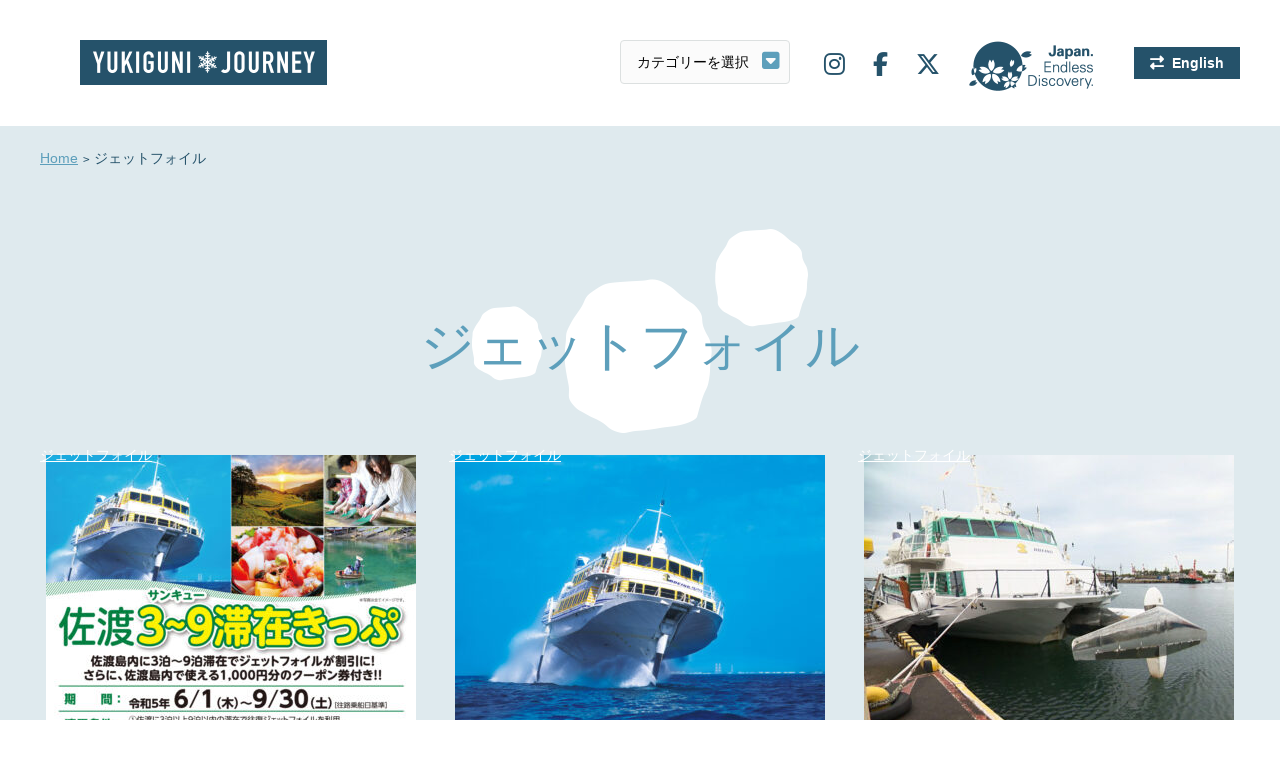

--- FILE ---
content_type: text/html; charset=UTF-8
request_url: https://www.yukiguni-journey.jp/tag/%E3%82%B8%E3%82%A7%E3%83%83%E3%83%88%E3%83%95%E3%82%A9%E3%82%A4%E3%83%AB/
body_size: 7387
content:
<!DOCTYPE html>
<html lang="ja">
<head>
<!-- Google Tag Manager -->
<script>(function(w,d,s,l,i){w[l]=w[l]||[];w[l].push({'gtm.start':
new Date().getTime(),event:'gtm.js'});var f=d.getElementsByTagName(s)[0],
j=d.createElement(s),dl=l!='dataLayer'?'&l='+l:'';j.async=true;j.src=
'https://www.googletagmanager.com/gtm.js?id='+i+dl;f.parentNode.insertBefore(j,f);
})(window,document,'script','dataLayer','GTM-MGHTBZ8');</script>
<!-- End Google Tag Manager -->
<meta charset="UTF-8">
<meta name='viewport' content='width=device-width,initial-scale=1'><link rel="stylesheet" href="https://www.yukiguni-journey.jp/wp-content/themes/yukiguni/css/slick.css">
<link rel="stylesheet" href="https://www.yukiguni-journey.jp/wp-content/themes/yukiguni/css/style.css?123">
<link rel="stylesheet" href="//fonts.googleapis.com/css?family=Oswald:400,700&display=swap">
<link rel="stylesheet" href="//use.fontawesome.com/releases/v6.5.1/css/all.css">
<link rel="stylesheet" href="//cdnjs.cloudflare.com/ajax/libs/animate.css/3.5.1/animate.min.css" />
<link rel="stylesheet" href="https://www.yukiguni-journey.jp/wp-content/themes/yukiguni/style.css">
<link rel="shortcut icon" href="/favicon.ico">
<link rel="apple-touch-icon" href="/webclip.png?v=2301110932">
<title>ジェットフォイル | 雪国ジャーニー</title>
<meta name='robots' content='max-image-preview:large' />
<link rel='dns-prefetch' href='//static.addtoany.com' />
<script id="wpp-js" src="https://www.yukiguni-journey.jp/wp-content/plugins/wordpress-popular-posts/assets/js/wpp.min.js?ver=7.3.3" data-sampling="0" data-sampling-rate="100" data-api-url="https://www.yukiguni-journey.jp/wp-json/wordpress-popular-posts" data-post-id="0" data-token="af62ef662b" data-lang="0" data-debug="0" type="text/javascript"></script>
<link rel='stylesheet' id='wp-block-library-css' href='https://www.yukiguni-journey.jp/wp-includes/css/dist/block-library/style.min.css?ver=6.1.9' type='text/css' media='all' />
<link rel='stylesheet' id='classic-theme-styles-css' href='https://www.yukiguni-journey.jp/wp-includes/css/classic-themes.min.css?ver=1' type='text/css' media='all' />
<style id='global-styles-inline-css' type='text/css'>
body{--wp--preset--color--black: #000000;--wp--preset--color--cyan-bluish-gray: #abb8c3;--wp--preset--color--white: #ffffff;--wp--preset--color--pale-pink: #f78da7;--wp--preset--color--vivid-red: #cf2e2e;--wp--preset--color--luminous-vivid-orange: #ff6900;--wp--preset--color--luminous-vivid-amber: #fcb900;--wp--preset--color--light-green-cyan: #7bdcb5;--wp--preset--color--vivid-green-cyan: #00d084;--wp--preset--color--pale-cyan-blue: #8ed1fc;--wp--preset--color--vivid-cyan-blue: #0693e3;--wp--preset--color--vivid-purple: #9b51e0;--wp--preset--gradient--vivid-cyan-blue-to-vivid-purple: linear-gradient(135deg,rgba(6,147,227,1) 0%,rgb(155,81,224) 100%);--wp--preset--gradient--light-green-cyan-to-vivid-green-cyan: linear-gradient(135deg,rgb(122,220,180) 0%,rgb(0,208,130) 100%);--wp--preset--gradient--luminous-vivid-amber-to-luminous-vivid-orange: linear-gradient(135deg,rgba(252,185,0,1) 0%,rgba(255,105,0,1) 100%);--wp--preset--gradient--luminous-vivid-orange-to-vivid-red: linear-gradient(135deg,rgba(255,105,0,1) 0%,rgb(207,46,46) 100%);--wp--preset--gradient--very-light-gray-to-cyan-bluish-gray: linear-gradient(135deg,rgb(238,238,238) 0%,rgb(169,184,195) 100%);--wp--preset--gradient--cool-to-warm-spectrum: linear-gradient(135deg,rgb(74,234,220) 0%,rgb(151,120,209) 20%,rgb(207,42,186) 40%,rgb(238,44,130) 60%,rgb(251,105,98) 80%,rgb(254,248,76) 100%);--wp--preset--gradient--blush-light-purple: linear-gradient(135deg,rgb(255,206,236) 0%,rgb(152,150,240) 100%);--wp--preset--gradient--blush-bordeaux: linear-gradient(135deg,rgb(254,205,165) 0%,rgb(254,45,45) 50%,rgb(107,0,62) 100%);--wp--preset--gradient--luminous-dusk: linear-gradient(135deg,rgb(255,203,112) 0%,rgb(199,81,192) 50%,rgb(65,88,208) 100%);--wp--preset--gradient--pale-ocean: linear-gradient(135deg,rgb(255,245,203) 0%,rgb(182,227,212) 50%,rgb(51,167,181) 100%);--wp--preset--gradient--electric-grass: linear-gradient(135deg,rgb(202,248,128) 0%,rgb(113,206,126) 100%);--wp--preset--gradient--midnight: linear-gradient(135deg,rgb(2,3,129) 0%,rgb(40,116,252) 100%);--wp--preset--duotone--dark-grayscale: url('#wp-duotone-dark-grayscale');--wp--preset--duotone--grayscale: url('#wp-duotone-grayscale');--wp--preset--duotone--purple-yellow: url('#wp-duotone-purple-yellow');--wp--preset--duotone--blue-red: url('#wp-duotone-blue-red');--wp--preset--duotone--midnight: url('#wp-duotone-midnight');--wp--preset--duotone--magenta-yellow: url('#wp-duotone-magenta-yellow');--wp--preset--duotone--purple-green: url('#wp-duotone-purple-green');--wp--preset--duotone--blue-orange: url('#wp-duotone-blue-orange');--wp--preset--font-size--small: 13px;--wp--preset--font-size--medium: 20px;--wp--preset--font-size--large: 36px;--wp--preset--font-size--x-large: 42px;--wp--preset--spacing--20: 0.44rem;--wp--preset--spacing--30: 0.67rem;--wp--preset--spacing--40: 1rem;--wp--preset--spacing--50: 1.5rem;--wp--preset--spacing--60: 2.25rem;--wp--preset--spacing--70: 3.38rem;--wp--preset--spacing--80: 5.06rem;}:where(.is-layout-flex){gap: 0.5em;}body .is-layout-flow > .alignleft{float: left;margin-inline-start: 0;margin-inline-end: 2em;}body .is-layout-flow > .alignright{float: right;margin-inline-start: 2em;margin-inline-end: 0;}body .is-layout-flow > .aligncenter{margin-left: auto !important;margin-right: auto !important;}body .is-layout-constrained > .alignleft{float: left;margin-inline-start: 0;margin-inline-end: 2em;}body .is-layout-constrained > .alignright{float: right;margin-inline-start: 2em;margin-inline-end: 0;}body .is-layout-constrained > .aligncenter{margin-left: auto !important;margin-right: auto !important;}body .is-layout-constrained > :where(:not(.alignleft):not(.alignright):not(.alignfull)){max-width: var(--wp--style--global--content-size);margin-left: auto !important;margin-right: auto !important;}body .is-layout-constrained > .alignwide{max-width: var(--wp--style--global--wide-size);}body .is-layout-flex{display: flex;}body .is-layout-flex{flex-wrap: wrap;align-items: center;}body .is-layout-flex > *{margin: 0;}:where(.wp-block-columns.is-layout-flex){gap: 2em;}.has-black-color{color: var(--wp--preset--color--black) !important;}.has-cyan-bluish-gray-color{color: var(--wp--preset--color--cyan-bluish-gray) !important;}.has-white-color{color: var(--wp--preset--color--white) !important;}.has-pale-pink-color{color: var(--wp--preset--color--pale-pink) !important;}.has-vivid-red-color{color: var(--wp--preset--color--vivid-red) !important;}.has-luminous-vivid-orange-color{color: var(--wp--preset--color--luminous-vivid-orange) !important;}.has-luminous-vivid-amber-color{color: var(--wp--preset--color--luminous-vivid-amber) !important;}.has-light-green-cyan-color{color: var(--wp--preset--color--light-green-cyan) !important;}.has-vivid-green-cyan-color{color: var(--wp--preset--color--vivid-green-cyan) !important;}.has-pale-cyan-blue-color{color: var(--wp--preset--color--pale-cyan-blue) !important;}.has-vivid-cyan-blue-color{color: var(--wp--preset--color--vivid-cyan-blue) !important;}.has-vivid-purple-color{color: var(--wp--preset--color--vivid-purple) !important;}.has-black-background-color{background-color: var(--wp--preset--color--black) !important;}.has-cyan-bluish-gray-background-color{background-color: var(--wp--preset--color--cyan-bluish-gray) !important;}.has-white-background-color{background-color: var(--wp--preset--color--white) !important;}.has-pale-pink-background-color{background-color: var(--wp--preset--color--pale-pink) !important;}.has-vivid-red-background-color{background-color: var(--wp--preset--color--vivid-red) !important;}.has-luminous-vivid-orange-background-color{background-color: var(--wp--preset--color--luminous-vivid-orange) !important;}.has-luminous-vivid-amber-background-color{background-color: var(--wp--preset--color--luminous-vivid-amber) !important;}.has-light-green-cyan-background-color{background-color: var(--wp--preset--color--light-green-cyan) !important;}.has-vivid-green-cyan-background-color{background-color: var(--wp--preset--color--vivid-green-cyan) !important;}.has-pale-cyan-blue-background-color{background-color: var(--wp--preset--color--pale-cyan-blue) !important;}.has-vivid-cyan-blue-background-color{background-color: var(--wp--preset--color--vivid-cyan-blue) !important;}.has-vivid-purple-background-color{background-color: var(--wp--preset--color--vivid-purple) !important;}.has-black-border-color{border-color: var(--wp--preset--color--black) !important;}.has-cyan-bluish-gray-border-color{border-color: var(--wp--preset--color--cyan-bluish-gray) !important;}.has-white-border-color{border-color: var(--wp--preset--color--white) !important;}.has-pale-pink-border-color{border-color: var(--wp--preset--color--pale-pink) !important;}.has-vivid-red-border-color{border-color: var(--wp--preset--color--vivid-red) !important;}.has-luminous-vivid-orange-border-color{border-color: var(--wp--preset--color--luminous-vivid-orange) !important;}.has-luminous-vivid-amber-border-color{border-color: var(--wp--preset--color--luminous-vivid-amber) !important;}.has-light-green-cyan-border-color{border-color: var(--wp--preset--color--light-green-cyan) !important;}.has-vivid-green-cyan-border-color{border-color: var(--wp--preset--color--vivid-green-cyan) !important;}.has-pale-cyan-blue-border-color{border-color: var(--wp--preset--color--pale-cyan-blue) !important;}.has-vivid-cyan-blue-border-color{border-color: var(--wp--preset--color--vivid-cyan-blue) !important;}.has-vivid-purple-border-color{border-color: var(--wp--preset--color--vivid-purple) !important;}.has-vivid-cyan-blue-to-vivid-purple-gradient-background{background: var(--wp--preset--gradient--vivid-cyan-blue-to-vivid-purple) !important;}.has-light-green-cyan-to-vivid-green-cyan-gradient-background{background: var(--wp--preset--gradient--light-green-cyan-to-vivid-green-cyan) !important;}.has-luminous-vivid-amber-to-luminous-vivid-orange-gradient-background{background: var(--wp--preset--gradient--luminous-vivid-amber-to-luminous-vivid-orange) !important;}.has-luminous-vivid-orange-to-vivid-red-gradient-background{background: var(--wp--preset--gradient--luminous-vivid-orange-to-vivid-red) !important;}.has-very-light-gray-to-cyan-bluish-gray-gradient-background{background: var(--wp--preset--gradient--very-light-gray-to-cyan-bluish-gray) !important;}.has-cool-to-warm-spectrum-gradient-background{background: var(--wp--preset--gradient--cool-to-warm-spectrum) !important;}.has-blush-light-purple-gradient-background{background: var(--wp--preset--gradient--blush-light-purple) !important;}.has-blush-bordeaux-gradient-background{background: var(--wp--preset--gradient--blush-bordeaux) !important;}.has-luminous-dusk-gradient-background{background: var(--wp--preset--gradient--luminous-dusk) !important;}.has-pale-ocean-gradient-background{background: var(--wp--preset--gradient--pale-ocean) !important;}.has-electric-grass-gradient-background{background: var(--wp--preset--gradient--electric-grass) !important;}.has-midnight-gradient-background{background: var(--wp--preset--gradient--midnight) !important;}.has-small-font-size{font-size: var(--wp--preset--font-size--small) !important;}.has-medium-font-size{font-size: var(--wp--preset--font-size--medium) !important;}.has-large-font-size{font-size: var(--wp--preset--font-size--large) !important;}.has-x-large-font-size{font-size: var(--wp--preset--font-size--x-large) !important;}
.wp-block-navigation a:where(:not(.wp-element-button)){color: inherit;}
:where(.wp-block-columns.is-layout-flex){gap: 2em;}
.wp-block-pullquote{font-size: 1.5em;line-height: 1.6;}
</style>
<link rel='stylesheet' id='bogo-css' href='https://www.yukiguni-journey.jp/wp-content/plugins/bogo/includes/css/style.css?ver=3.7' type='text/css' media='all' />
<link rel='stylesheet' id='wordpress-popular-posts-css-css' href='https://www.yukiguni-journey.jp/wp-content/plugins/wordpress-popular-posts/assets/css/wpp.css?ver=7.3.3' type='text/css' media='all' />
<link rel='stylesheet' id='wp-pagenavi-css' href='https://www.yukiguni-journey.jp/wp-content/plugins/wp-pagenavi/pagenavi-css.css?ver=2.70' type='text/css' media='all' />
<link rel='stylesheet' id='addtoany-css' href='https://www.yukiguni-journey.jp/wp-content/plugins/add-to-any/addtoany.min.css?ver=1.16' type='text/css' media='all' />
<script type='text/javascript' id='addtoany-core-js-before'>
window.a2a_config=window.a2a_config||{};a2a_config.callbacks=[];a2a_config.overlays=[];a2a_config.templates={};a2a_localize = {
	Share: "共有",
	Save: "ブックマーク",
	Subscribe: "購読",
	Email: "メール",
	Bookmark: "ブックマーク",
	ShowAll: "すべて表示する",
	ShowLess: "小さく表示する",
	FindServices: "サービスを探す",
	FindAnyServiceToAddTo: "追加するサービスを今すぐ探す",
	PoweredBy: "Powered by",
	ShareViaEmail: "メールでシェアする",
	SubscribeViaEmail: "メールで購読する",
	BookmarkInYourBrowser: "ブラウザにブックマーク",
	BookmarkInstructions: "このページをブックマークするには、 Ctrl+D または \u2318+D を押下。",
	AddToYourFavorites: "お気に入りに追加",
	SendFromWebOrProgram: "任意のメールアドレスまたはメールプログラムから送信",
	EmailProgram: "メールプログラム",
	More: "詳細&#8230;",
	ThanksForSharing: "共有ありがとうございます !",
	ThanksForFollowing: "フォローありがとうございます !"
};
</script>
<script type='text/javascript' defer src='https://static.addtoany.com/menu/page.js' id='addtoany-core-js'></script>
<link rel="https://api.w.org/" href="https://www.yukiguni-journey.jp/wp-json/" /><link rel="alternate" type="application/json" href="https://www.yukiguni-journey.jp/wp-json/wp/v2/tags/517" /><link rel="alternate" hreflang="ja" href="https://www.yukiguni-journey.jp/tag/%E3%82%B8%E3%82%A7%E3%83%83%E3%83%88%E3%83%95%E3%82%A9%E3%82%A4%E3%83%AB/" />
<link rel="alternate" hreflang="en-US" href="https://www.yukiguni-journey.jp/en/tag/%E3%82%B8%E3%82%A7%E3%83%83%E3%83%88%E3%83%95%E3%82%A9%E3%82%A4%E3%83%AB/" />
            <style id="wpp-loading-animation-styles">@-webkit-keyframes bgslide{from{background-position-x:0}to{background-position-x:-200%}}@keyframes bgslide{from{background-position-x:0}to{background-position-x:-200%}}.wpp-widget-block-placeholder,.wpp-shortcode-placeholder{margin:0 auto;width:60px;height:3px;background:#dd3737;background:linear-gradient(90deg,#dd3737 0%,#571313 10%,#dd3737 100%);background-size:200% auto;border-radius:3px;-webkit-animation:bgslide 1s infinite linear;animation:bgslide 1s infinite linear}</style>
            <script src="//ajax.googleapis.com/ajax/libs/jquery/2.1.3/jquery.min.js"></script>
<script src="//cdnjs.cloudflare.com/ajax/libs/jquery-cookie/1.4.1/jquery.cookie.js"></script>
<script src="https://www.yukiguni-journey.jp/wp-content/themes/yukiguni/js/jquery.easing.1.3.js"></script>
<script src="https://www.yukiguni-journey.jp/wp-content/themes/yukiguni/js/script.js"></script>
<script src="https://www.yukiguni-journey.jp/wp-content/themes/yukiguni/js/ofi.min.js"></script>
<script src="https://www.yukiguni-journey.jp/wp-content/themes/yukiguni/js/slick.min.js"></script>
<script src="https://www.yukiguni-journey.jp/wp-content/themes/yukiguni/js/jquery.inview.js"></script>
</head>
<body id="archive" class=" ">
<!-- Google Tag Manager (noscript) -->
<noscript><iframe src="https://www.googletagmanager.com/ns.html?id=GTM-MGHTBZ8"
height="0" width="0" style="display:none;visibility:hidden"></iframe></noscript>
<!-- End Google Tag Manager (noscript) -->
<div id="wrapper">
<nav id="offcanvas-menu">
<ul class="nav">
<li><a href="https://www.yukiguni-journey.jp">Home</a></li>
<li class="art"><a href="javascript:void(0);">トピックス</a>
<ul>
<li><a href="https://www.yukiguni-journey.jp/category/highlight/">見どころ</a></li>
<li><a href="https://www.yukiguni-journey.jp/category/gourmet/">グルメ</a></li>
<li><a href="https://www.yukiguni-journey.jp/category/activity/">アクティビティ</a></li>
<li><a href="https://www.yukiguni-journey.jp/category/gift/">お土産</a></li>
<li><a href="https://www.yukiguni-journey.jp/category/event/">イベント</a></li>
<li><a href="https://www.yukiguni-journey.jp/category/topic/">話題</a></li>
<li><a href="https://www.yukiguni-journey.jp/category/stay/">宿泊</a></li>
<li><a href="https://www.yukiguni-journey.jp/category/history/">歴史</a></li>
</ul>
</li>
<li><a href="https://www.yukiguni-journey.jp/stroll/">まちあるき</a></li>
<li><a href="https://www.yukiguni-journey.jp/about/">雪国エリアのご紹介</a></li>
<li><a href="https://www.yukiguni-journey.jp/company/">運営会社</a></li>
<li><a href="https://www.yukiguni-journey.jp/privacy/">プライバシーポリシー</a></li>
<li><a href="https://www.yukiguni-journey.jp/sns/">SNS</a></li>
</ul>
<ul class="sns">
<li><a target="_blank" href="https://www.instagram.com/yukiguni_journey/"><i class="fab fa-instagram"></i></a></li>
<li><a target="_blank" href="https://www.facebook.com/Yukiguni-Journey-100793831301775/"><i class="fab fa-facebook-f"></i></a></li>
<li><a target="_blank" href="https://twitter.com/yukigunijourney"><i class="fab fa-x-twitter"></i></a></li>
</ul>
</nav>

<div id="header">
<div class="logo"><a href="https://www.yukiguni-journey.jp">雪国ジャーニー</a></div>
<div id="lang_switch_sp" class="lang oz_en"><ul class="bogo-language-switcher list-view"><li class="en-US en first"><span class="bogo-language-name"><a rel="alternate" hreflang="en-US" href="https://www.yukiguni-journey.jp/en/tag/%E3%82%B8%E3%82%A7%E3%83%83%E3%83%88%E3%83%95%E3%82%A9%E3%82%A4%E3%83%AB/" title="英語">English</a></span></li>
<li class="ja current last"><span class="bogo-language-name"><a rel="alternate" hreflang="ja" href="https://www.yukiguni-journey.jp/tag/%E3%82%B8%E3%82%A7%E3%83%83%E3%83%88%E3%83%95%E3%82%A9%E3%82%A4%E3%83%AB/" title="日本語" class="current" aria-current="page">日本語</a></span></li>
</ul></div>
<label id="offcanvas-button"><span></span></label>

<label id="select-outer">
  <select name="term" id="select">
	<option value="">カテゴリーを選択</option>
	<option value="https://www.yukiguni-journey.jp/category/highlight/">見どころ</option>
	<option value="https://www.yukiguni-journey.jp/category/gourmet/">グルメ</option>
	<option value="https://www.yukiguni-journey.jp/category/activity/">アクティビティ</option>
	<option value="https://www.yukiguni-journey.jp/category/gift/">お土産</option>
	<option value="https://www.yukiguni-journey.jp/category/event/">イベント</option>
	<option value="https://www.yukiguni-journey.jp/category/topic/">話題</option>
	<option value="https://www.yukiguni-journey.jp/category/stay/">宿泊</option>
	<option value="https://www.yukiguni-journey.jp/category/history/">歴史</option>
  </select>
</label>
<script>
  jQuery(function($) {
  // select変更時
  $('#select').change(function() {
    // URLが取得できていればページ遷移
    if($(this).val() != '') {
      window.location.href = $(this).val();
    }
  })
});
</script>
<ul class="sitenav">
<li class="sns"><a target="_blank" href="https://www.instagram.com/yukiguni_journey/"><i class="fab fa-instagram"></i></a></li>
<li class="sns"><a target="_blank" href="https://www.facebook.com/Yukiguni-Journey-100793831301775/"><i class="fab fa-facebook-f"></i></a></li>
<li class="sns"><a target="_blank" href="https://twitter.com/yukigunijourney"><i class="fab fa-x-twitter"></i></a></li>
<li class="jed"><span>JAPAN. Endless Discovery.</span></li>
<li class="lang"><ul class="bogo-language-switcher list-view"><li class="en-US en first"><span class="bogo-language-name"><a rel="alternate" hreflang="en-US" href="https://www.yukiguni-journey.jp/en/tag/%E3%82%B8%E3%82%A7%E3%83%83%E3%83%88%E3%83%95%E3%82%A9%E3%82%A4%E3%83%AB/" title="英語">English</a></span></li>
<li class="ja current last"><span class="bogo-language-name"><a rel="alternate" hreflang="ja" href="https://www.yukiguni-journey.jp/tag/%E3%82%B8%E3%82%A7%E3%83%83%E3%83%88%E3%83%95%E3%82%A9%E3%82%A4%E3%83%AB/" title="日本語" class="current" aria-current="page">日本語</a></span></li>
</ul></li>
</ul>
</div>
<div id="container">
<ol id="pankuzu">
<li><a href="https://www.yukiguni-journey.jp">Home</a></li>
<li>ジェットフォイル</li>
</ol>
<div class="bk_sky">
<h2><span class="oz_en">ジェットフォイル</span></h2><div class="article-list">
  

<figure class="%e3%82%b8%e3%82%a7%e3%83%83%e3%83%88%e3%83%95%e3%82%a9%e3%82%a4%e3%83%ab ">
<i><a class="oz_en" href="https://www.yukiguni-journey.jp/category/%e3%82%b8%e3%82%a7%e3%83%83%e3%83%88%e3%83%95%e3%82%a9%e3%82%a4%e3%83%ab/">ジェットフォイル</a></i>
<a href="https://www.yukiguni-journey.jp/24048/"><img width="370" height="278" src="https://www.yukiguni-journey.jp/wp-content/uploads/2023/06/jya-ni-370x278.jpg" class="attachment-thumbnail size-thumbnail wp-post-image" alt="" decoding="async" loading="lazy" srcset="https://www.yukiguni-journey.jp/wp-content/uploads/2023/06/jya-ni-370x278.jpg 370w, https://www.yukiguni-journey.jp/wp-content/uploads/2023/06/jya-ni-800x600.jpg 800w, https://www.yukiguni-journey.jp/wp-content/uploads/2023/06/jya-ni-768x576.jpg 768w, https://www.yukiguni-journey.jp/wp-content/uploads/2023/06/jya-ni-1536x1152.jpg 1536w, https://www.yukiguni-journey.jp/wp-content/uploads/2023/06/jya-ni.jpg 1860w" sizes="(max-width: 370px) 100vw, 370px" /></a>
<div class="date">2023.06.09</div>
<h3 class="oz_en"><a href="https://www.yukiguni-journey.jp/24048/">佐渡汽船「佐渡3～9（サンキュー）滞在きっぷ」発売中！（新潟県佐渡市）</a></h3>
<p><a href="https://www.yukiguni-journey.jp/24048/">往復ジェットフォイル5030円の割引＆1000円分のクーポン券付き！ 佐渡島内に3～9泊滞在すると佐渡汽船のジェットフォイルが割引になり、さらに佐渡島内で使える&#8230;</a></p>
</figure>


  

<figure class="%e3%82%b8%e3%82%a7%e3%83%83%e3%83%88%e3%83%95%e3%82%a9%e3%82%a4%e3%83%ab ">
<i><a class="oz_en" href="https://www.yukiguni-journey.jp/category/%e3%82%b8%e3%82%a7%e3%83%83%e3%83%88%e3%83%95%e3%82%a9%e3%82%a4%e3%83%ab/">ジェットフォイル</a></i>
<a href="https://www.yukiguni-journey.jp/16800/"><img width="370" height="278" src="https://www.yukiguni-journey.jp/wp-content/uploads/2022/06/JFつばさ_3-370x278.jpg" class="attachment-thumbnail size-thumbnail wp-post-image" alt="" decoding="async" loading="lazy" srcset="https://www.yukiguni-journey.jp/wp-content/uploads/2022/06/JFつばさ_3-370x278.jpg 370w, https://www.yukiguni-journey.jp/wp-content/uploads/2022/06/JFつばさ_3-800x600.jpg 800w, https://www.yukiguni-journey.jp/wp-content/uploads/2022/06/JFつばさ_3-768x576.jpg 768w, https://www.yukiguni-journey.jp/wp-content/uploads/2022/06/JFつばさ_3-1536x1152.jpg 1536w, https://www.yukiguni-journey.jp/wp-content/uploads/2022/06/JFつばさ_3.jpg 1600w" sizes="(max-width: 370px) 100vw, 370px" /></a>
<div class="date">2022.06.02</div>
<h3 class="oz_en"><a href="https://www.yukiguni-journey.jp/16800/">佐渡に3泊以上でジェットフォイル割引！「サンキュー滞在きっぷ」発売中</a></h3>
<p><a href="https://www.yukiguni-journey.jp/16800/">佐渡市に3泊から9泊以上滞在すると、佐渡汽船の往復ジェットフォイル代が5000円ほど安くなり、さらに島内で使える1000円分のクーポン券がセットになったお得な「&#8230;</a></p>
</figure>


  

<figure class="%e3%82%b8%e3%82%a7%e3%83%83%e3%83%88%e3%83%95%e3%82%a9%e3%82%a4%e3%83%ab ">
<i><a class="oz_en" href="https://www.yukiguni-journey.jp/category/%e3%82%b8%e3%82%a7%e3%83%83%e3%83%88%e3%83%95%e3%82%a9%e3%82%a4%e3%83%ab/">ジェットフォイル</a></i>
<a href="https://www.yukiguni-journey.jp/10947/"><img width="370" height="278" src="https://www.yukiguni-journey.jp/wp-content/uploads/2021/09/19b9aa1be94e13c435e7265d815a4c24-370x278.jpg" class="attachment-thumbnail size-thumbnail wp-post-image" alt="" decoding="async" loading="lazy" /></a>
<div class="date">2021.09.07</div>
<h3 class="oz_en"><a href="https://www.yukiguni-journey.jp/10947/">佐渡旅！① 高速ジェットフォイルで75分の船旅「佐渡汽船」（新潟県佐渡市）</a></h3>
<p><a href="https://www.yukiguni-journey.jp/10947/">“海の飛行機”ジェットフォイルで佐渡旅へ 本島から佐渡へ向かうには、佐渡汽船を利用します。直江津港と小木港、新潟港と両津港を結ぶ、2つの航路があります。今回の旅&#8230;</a></p>
</figure>


  

<figure class="%e3%82%b8%e3%82%a7%e3%83%83%e3%83%88%e3%83%95%e3%82%a9%e3%82%a4%e3%83%ab ">
<i><a class="oz_en" href="https://www.yukiguni-journey.jp/category/%e3%82%b8%e3%82%a7%e3%83%83%e3%83%88%e3%83%95%e3%82%a9%e3%82%a4%e3%83%ab/">ジェットフォイル</a></i>
<a href="https://www.yukiguni-journey.jp/10576/"><img width="370" height="278" src="https://www.yukiguni-journey.jp/wp-content/uploads/2021/08/39きっぷ（ジャーニー）-370x278.jpg" class="attachment-thumbnail size-thumbnail wp-post-image" alt="" decoding="async" loading="lazy" srcset="https://www.yukiguni-journey.jp/wp-content/uploads/2021/08/39きっぷ（ジャーニー）-370x278.jpg 370w, https://www.yukiguni-journey.jp/wp-content/uploads/2021/08/39きっぷ（ジャーニー）-800x601.jpg 800w, https://www.yukiguni-journey.jp/wp-content/uploads/2021/08/39きっぷ（ジャーニー）-768x577.jpg 768w, https://www.yukiguni-journey.jp/wp-content/uploads/2021/08/39きっぷ（ジャーニー）-1536x1154.jpg 1536w, https://www.yukiguni-journey.jp/wp-content/uploads/2021/08/39きっぷ（ジャーニー）.jpg 1920w" sizes="(max-width: 370px) 100vw, 370px" /></a>
<div class="date">2021.08.12</div>
<h3 class="oz_en"><a href="https://www.yukiguni-journey.jp/10576/">佐渡汽船「佐渡3～9（サンキュー）滞在きっぷ」発売中！（新潟県佐渡市）</a></h3>
<p><a href="https://www.yukiguni-journey.jp/10576/">往復ジェットフォイル割引＆1000円分のクーポン券付き！ 佐渡島内に3～9泊滞在すると佐渡汽船のジェットフォイルが割引になり、さらに佐渡島内で使える1000円分&#8230;</a></p>
</figure>


  

<figure class="%e3%82%b8%e3%82%a7%e3%83%83%e3%83%88%e3%83%95%e3%82%a9%e3%82%a4%e3%83%ab ">
<i><a class="oz_en" href="https://www.yukiguni-journey.jp/category/%e3%82%b8%e3%82%a7%e3%83%83%e3%83%88%e3%83%95%e3%82%a9%e3%82%a4%e3%83%ab/">ジェットフォイル</a></i>
<a href="https://www.yukiguni-journey.jp/10514/"><img width="370" height="278" src="https://www.yukiguni-journey.jp/wp-content/uploads/2021/08/佐渡ジャーニーキャッチ-370x278.jpg" class="attachment-thumbnail size-thumbnail wp-post-image" alt="" decoding="async" loading="lazy" srcset="https://www.yukiguni-journey.jp/wp-content/uploads/2021/08/佐渡ジャーニーキャッチ-370x278.jpg 370w, https://www.yukiguni-journey.jp/wp-content/uploads/2021/08/佐渡ジャーニーキャッチ-800x600.jpg 800w, https://www.yukiguni-journey.jp/wp-content/uploads/2021/08/佐渡ジャーニーキャッチ-768x576.jpg 768w, https://www.yukiguni-journey.jp/wp-content/uploads/2021/08/佐渡ジャーニーキャッチ.jpg 850w" sizes="(max-width: 370px) 100vw, 370px" /></a>
<div class="date">2021.08.08</div>
<h3 class="oz_en"><a href="https://www.yukiguni-journey.jp/10514/">夏休み特別企画！お得な往復乗船券＋体験パックで佐渡を大満喫（新潟県佐渡市）</a></h3>
<p><a href="https://www.yukiguni-journey.jp/10514/">小木港から車で約10分！ 夏休みの思い出に佐渡で太鼓やシーカヤックを気軽に体験！ 今年の4月、新潟県上越市と佐渡市を結ぶ佐渡汽船の小木―直江津航路に、ジェットフ&#8230;</a></p>
</figure>


  </div>
<div class='wp-pagenavi' role='navigation'>
<span aria-current='page' class='current'>1</span>
</div></div>


</div>
</div>

<!-- end container --></div>

<div id="footer">
<div id="pageTop"><a href="javascript:void(0);"><img src="https://www.yukiguni-journey.jp/wp-content/themes/yukiguni/img/common/pagetop.png" alt="pagetop"/></a></div>
<ul class="nav">
<li><a href="https://www.yukiguni-journey.jp"><img src="https://www.yukiguni-journey.jp/wp-content/themes/yukiguni/img/common/footer-logo.png" alt="雪国ジャーニー"></a></li>
<li><a href="https://www.yukiguni-journey.jp/category/highlight/">見どころ</a></li>
<!--<li><a href="https://www.yukiguni-journey.jp/category/activity/">アクティビティ</a></li>-->
<li><a href="https://www.yukiguni-journey.jp/category/gourmet/">グルメ</a></li>
<!--<li><a href="https://www.yukiguni-journey.jp/category/stay/">宿泊</a></li>-->
<li><a href="https://www.yukiguni-journey.jp/category/history/">歴史</a></li>
<li><a href="https://www.yukiguni-journey.jp/category/event/">イベント</a></li>
<li><a href="https://www.yukiguni-journey.jp/category/gift/">お土産</a></li>
<li class="sns"><a target="_blank" href="https://www.instagram.com/yukiguni_journey/"><i class="fab fa-instagram"></i></a></li>
<li class="sns"><a target="_blank" href="https://www.facebook.com/Yukiguni-Journey-100793831301775/"><i class="fab fa-facebook-f"></i></a></li>
<li class="sns"><a target="_blank" href="https://twitter.com/yukigunijourney"><i class="fab fa-x-twitter"></i></a></li>
</ul>
<ul class="page">
<li><a href="https://www.yukiguni-journey.jp/stroll/">まちあるき</a></li>
<li><a href="https://www.yukiguni-journey.jp/about/">雪国エリアのご紹介</a></li>
<li><a href="https://www.yukiguni-journey.jp/company/">運営会社</a></li>
<li><a href="https://www.yukiguni-journey.jp/privacy/">プライバシーポリシー</a></li>
<li><a href="https://www.yukiguni-journey.jp/sns/">SNS</a></li>
</ul>
<p class="copy">Copyright &copy; 2019 yukiguni-journey</p>
<div class="jed"><img src="https://www.yukiguni-journey.jp/wp-content/themes/yukiguni/img/common/jed2.png" alt="JAPAN. Endless Discovery."></div>
</div>
<!-- end wrapper --></div>
<script type="text/javascript" src="https://www.yukiguni-journey.jp/wp-content/themes/yukiguni/js/jquery.inview.js"></script>
<script type="text/javascript">
jQuery(function($){
	$('.slick-box').slick({
		slidesToShow: 3,
		slidesToScroll: 1,
		infinite: true,
		autoplay: true,
		centerMode: true,
		arrows: true,
        centerPadding: '50px',
		responsive: [{
			breakpoint: 1200,settings: {
				slidesToShow: 2
			},breakpoint: 768,settings: {
				slidesToShow: 1,
				arrows:false
			}
		}]
	});
});
$(function(){
    $(".box p").on('inview', function(event, isInView, visiblePartX, visiblePartY) {
		if(isInView){
			$(this).stop().addClass('mv07');
		//}	else{
		//	$(this).stop().removeClass('mv07');
		}
	});
});
</script>

</body>
</html>